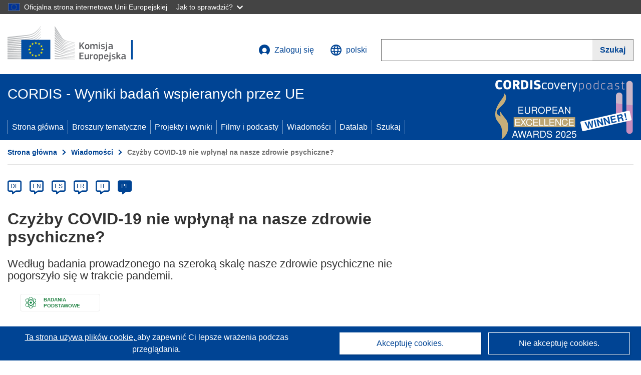

--- FILE ---
content_type: text/html; charset=UTF-8
request_url: https://cordis.europa.eu/article/id/443113-so-covid-19-didn-t-affect-our-mental-health-after-all/pl
body_size: 13479
content:
	
	
<!DOCTYPE html>
<html lang="pl">
	<head>
		<meta charset="UTF-8">
		<title>Czyżby COVID-19 nie wpłynął na nasze zdrowie psychiczne? | Wiadomości | CORDIS | Komisja Europejska</title>
		<meta name="viewport" content="width=device-width, initial-scale=1">

		<link rel="icon" type="image/png" href="/favicon-96x96.png" sizes="96x96" />
		<link rel="icon" type="image/svg+xml" href="/favicon.svg" />
		<link rel="shortcut icon" href="/favicon.ico" />
		<link rel="apple-touch-icon" sizes="180x180" href="/apple-touch-icon.png" />
		<link rel="manifest" href="/site.webmanifest" />

				<meta content="IE=edge,chrome=1" http-equiv="X-UA-Compatible"> 	                                                        <meta http-equiv='Content-Language' content='pl'>
                                                        <meta name='language' content='pl'>
                                                        <meta name='available_languages' content='de,en,es,fr,it,pl'>
                                                        <meta name='creator' content='COMM/RTD'>
                                                        <meta name='DCSext.w_lang' content='pl'>
                                                        <meta name='description' content='Według badania prowadzonego na szeroką skalę nasze zdrowie psychiczne nie pogorszyło się w trakcie pandemii.,,,European Commission'>
                                                        <meta name='google-site-verification' content='mOeFdYEynpXivBod6K_Jfd-DiS9RGAXfuojTCwrdPOU'>
                                                        <meta name='msvalidate.01' content='CA810A096AD6CB74DF1B7CE7773818CB'>
                                                        <meta name='publisher' content='Publication Office/CORDIS'>
                                                        <meta name='type' content='57'>
                                                        <meta name='keywords' content='COVID-19, zdrowie psychiczne, pandemia, koronawirus, odporność'>
                                                        <meta name='DCSext.w_user_aut' content='0'>
                                                        <meta name='basename' content='html'>
                                                        <meta name='DCSext.w_rcn' content='443113'>
                                                        <meta name='DCSext.w_rcn_type' content='article'>
                                                        <meta name='DCSext.w_ne_source' content='editorial'>
                                                        <meta name='DCSext.w_ne_country' content=''>
                                                        <meta property='og:description' content='Według badania prowadzonego na szeroką skalę nasze zdrowie psychiczne nie pogorszyło się w trakcie pandemii.,,,European Commission'>
                                                        <meta property='og:title' content='Czyżby COVID-19 nie wpłynął na nasze zdrowie psychiczne?'>
                                                        <meta name='title' content='Czyżby COVID-19 nie wpłynął na nasze zdrowie psychiczne? | Wiadomości | CORDIS | Komisja Europejska'>
                                                        <meta name='twitter:title' content='Czyżby COVID-19 nie wpłynął na nasze zdrowie psychiczne?'>
                                                        <meta name='twitter:description' content='Według badania prowadzonego na szeroką skalę nasze zdrowie psychiczne nie pogorszyło się w trakcie pandemii.,,,European Commission'>
                                                        <meta name='WT.cg_n' content='News and Events'>
                                                        <meta name='WT.cg_s' content='Czyżby COVID-19 nie wpłynął na nasze zdrowie psychiczne?'>
                                                        <meta name='DCSext.w_collection' content='news'>
                                                        <meta name='classification' content='25000'>
                                                        <meta name='composed' content='yes'>
                                                        <meta name='fb:admins' content='350243252149718'>
                                                        <meta name='mimetype' content='text/html'>
                                                        <meta name='reference' content='European Commission : CORDIS'>
                                                        <meta name='article:tag' content='Badania podstawowe'>
                                                        <meta name='stats_domain' content='funda'>
                                                        <meta name='stats_nature' content='trendingScience'>
                                                        <meta name='twitter:card' content='summary'>
                                                        <meta name='twitter:site' content='@CORDIS_EU'>
                                                        <meta name='twitter:creator' content='@CORDIS_EU'>
                                                        <meta property='og:type' content='article'>
                                                        <meta property='og:site_name' content='CORDIS | European Commission'>
                                                        <meta name='contentCreationDate' content='2023-04-05 16:32:06'>
                                                        <meta name='contentUpdateDate' content='2023-04-05 16:32:01'>
                                                        <meta name='publicationDate' content='2023-04-05 16:32:01'>
                                                        <meta name='lastUpdateDate' content='2023-04-13 15:58:20'>
                                                        <meta name='twitter:image' content='https://cordis.europa.eu/docs/news/images/2023-04/443113-1.jpg'>
                                                        <meta property='og:image' content='https://cordis.europa.eu/docs/news/images/2023-04/443113-1.jpg'>
    
    
            <link rel="canonical" href="https://cordis.europa.eu/article/id/443113-so-covid-19-didn-t-affect-our-mental-health-after-all/pl" />
                        <link rel="alternate" hreflang="de" href="https://cordis.europa.eu/article/id/443113-so-covid-19-didn-t-affect-our-mental-health-after-all/de" />
                    <link rel="alternate" hreflang="en" href="https://cordis.europa.eu/article/id/443113-so-covid-19-didn-t-affect-our-mental-health-after-all" />
                    <link rel="alternate" hreflang="es" href="https://cordis.europa.eu/article/id/443113-so-covid-19-didn-t-affect-our-mental-health-after-all/es" />
                    <link rel="alternate" hreflang="fr" href="https://cordis.europa.eu/article/id/443113-so-covid-19-didn-t-affect-our-mental-health-after-all/fr" />
                    <link rel="alternate" hreflang="it" href="https://cordis.europa.eu/article/id/443113-so-covid-19-didn-t-affect-our-mental-health-after-all/it" />
                    <link rel="alternate" hreflang="pl" href="https://cordis.europa.eu/article/id/443113-so-covid-19-didn-t-affect-our-mental-health-after-all/pl" />
            
                                                    <script type="application/ld+json" id="structuredDataArticle">
                    {"@context":"https://schema.org","@type":"NewsArticle","author":{"@type":"GovernmentOrganization","name":"CORDIS, cordis.europa.eu","url":"https://cordis.europa.eu"},"headline":"Czy\u017cby COVID-19 nie wp\u0142yn\u0105\u0142 na nasze zdrowie psychiczne?","description":"News article from ongoing EU Research projects","image":["https://cordis.europa.eu/docs/news/images/2023-04/443113-1.jpg"],"datePublished":"2023-04-05T16:32:01","dateModified":"2023-04-05T16:32:06"}
                </script>
                                                            <!-- empty structuredDataBreadcrumbList -->
                        
    <meta property="og:url" content="https://cordis.europa.eu/article/id/443113-so-covid-19-didn-t-affect-our-mental-health-after-all/pl">
    <meta name="url" content="https://cordis.europa.eu/article/id/443113-so-covid-19-didn-t-affect-our-mental-health-after-all/pl">


					<link rel="stylesheet" href="/build/94.45c93fa8.css"><link rel="stylesheet" href="/build/main.c4cc94fa.css">
				<script defer src="https://webtools.europa.eu/load.js" type="text/javascript"></script>
	</head>
	<body>
		<a href="#c-main" class="ecl-link ecl-link--primary ecl-skip-link" id="skip-id">Skip to main content</a>
		<div id="globan-here"></div>
		<div id="survey"></div>
		<div id="banners"></div>

				<header class="ecl-site-header ecl-site-header--has-menu c-header d-print-none" data-ecl-auto-init="SiteHeader" lang="pl">
	<div class="ecl-site-header__background">
		<div class="ecl-site-header__header">
			<div class="ecl-site-header__container ecl-container container container-full">
				<div class="ecl-site-header__top" data-ecl-site-header-top>
					 <a href="https://commission.europa.eu/index_pl" class="ecl-link ecl-link--standalone ecl-site-header__logo-link" target="_blank">
						<picture class="ecl-picture ecl-site-header__picture">
							<source srcset="/build/images/preset-ec/logo/positive/logo-ec--pl.svg" media="(min-width: 996px)">
							<img class="ecl-site-header__logo-image" src="/build/images/preset-ec/logo/positive/logo-ec--pl.svg" alt="Przejdź do strony domowej Komisji Europejskiej"/>
						</picture>
					 	<span class="sr-only">(odnośnik otworzy się w nowym oknie)</span>
					</a>
					<div
						class="ecl-site-header__action">
						<!-- UPDATED CUSTOM SIGN IN MENU -->
						<div class="ecl-site-header__account">
																																																						<a class="ecl-button ecl-button--tertiary ecl-site-header__login-toggle c-login c-login--base" href="https://cordis.europa.eu/login/pl?extUrl=https://cordis.europa.eu%2Farticle%2Fid%2F443113-so-covid-19-didn-t-affect-our-mental-health-after-all%2Fpl">
								<svg class="ecl-icon ecl-icon--s ecl-site-header__icon" focusable="false" aria-hidden="false" role="img">
									<title>Zaloguj się</title>
									<use xlink:href="/build/images/preset-ec/icons/icons.svg#log-in"></use>
								</svg>
								Zaloguj się
							</a>
						</div>
						<!-- END CUSTOM SIGN IN MENU -->
						<div class="ecl-site-header__language">
							<a class="ecl-button ecl-button--tertiary ecl-site-header__language-selector etransNo" href="/assets/preset-ec/icons/icon#ahl85" data-ecl-language-selector role="button" aria-label="Zmień język, obecnie wybrany jest język angielski" aria-controls="language-list-overlay">
								<span class="ecl-site-header__language-icon">
									<svg class="ecl-icon ecl-icon--s ecl-site-header__icon" focusable="false" aria-hidden="false" role="img">
										<title>polski</title>
										<use xlink:href="/build/images/preset-ec/icons/icons.svg#global"></use>
									</svg>
								</span>
								<span id="lang_name">polski</span>
							</a>
							<div class="ecl-site-header__language-container" id="language-list-overlay" hidden data-ecl-language-list-overlay aria-labelledby="ecl-site-header__language-title" role="dialog">
								<div class="ecl-site-header__language-header">
									<div class="ecl-site-header__language-title" id="ecl-site-header__language-title">
										Proszę wybrać język
									</div>
									<button class="ecl-button ecl-button--tertiary ecl-site-header__language-close ecl-button--icon-only" type="submit" data-ecl-language-list-close>
										<span class="ecl-button__container">
											<span class="ecl-button__label sr-only" data-ecl-label="true">Zamknij</span>
											<svg class="ecl-icon ecl-icon--m ecl-button__icon" focusable="false" aria-hidden="true" data-ecl-icon>
												<use xlink:href="/build/images/preset-ec/icons/icons.svg#close-filled"></use>
											</svg>
										</span>
									</button>
								</div>
								<div
									class="ecl-site-header__language-content">
																		<div class="ecl-site-header__language-category ecl-site-header__language-category--2-col" data-ecl-language-list-eu>
										<div class="ecl-site-header__language-category-title">Języki dostępne w serwisie CORDIS:</div>
										<ul class="ecl-site-header__language-list etransNo">
																																																												<li class="ecl-site-header__language-item">
													<a href="/article/id/443113-so-covid-19-didn-t-affect-our-mental-health-after-all/es" class="ecl-link ecl-link--standalone ecl-link--no-visited ecl-site-header__language-link " lang="es" hreflang="es" data-se="lang_change_button">
														<span class="ecl-site-header__language-link-code">es</span>
														<span class="ecl-site-header__language-link-label">español</span>
													</a>
												</li>
																																																												<li class="ecl-site-header__language-item">
													<a href="/article/id/443113-so-covid-19-didn-t-affect-our-mental-health-after-all/de" class="ecl-link ecl-link--standalone ecl-link--no-visited ecl-site-header__language-link " lang="de" hreflang="de" data-se="lang_change_button">
														<span class="ecl-site-header__language-link-code">de</span>
														<span class="ecl-site-header__language-link-label">Deutsch</span>
													</a>
												</li>
																																																												<li class="ecl-site-header__language-item">
													<a href="/article/id/443113-so-covid-19-didn-t-affect-our-mental-health-after-all" class="ecl-link ecl-link--standalone ecl-link--no-visited ecl-site-header__language-link " lang="en" hreflang="en" data-se="lang_change_button">
														<span class="ecl-site-header__language-link-code">en</span>
														<span class="ecl-site-header__language-link-label">English</span>
													</a>
												</li>
																																																												<li class="ecl-site-header__language-item">
													<a href="/article/id/443113-so-covid-19-didn-t-affect-our-mental-health-after-all/fr" class="ecl-link ecl-link--standalone ecl-link--no-visited ecl-site-header__language-link " lang="fr" hreflang="fr" data-se="lang_change_button">
														<span class="ecl-site-header__language-link-code">fr</span>
														<span class="ecl-site-header__language-link-label">français</span>
													</a>
												</li>
																																																												<li class="ecl-site-header__language-item">
													<a href="/article/id/443113-so-covid-19-didn-t-affect-our-mental-health-after-all/it" class="ecl-link ecl-link--standalone ecl-link--no-visited ecl-site-header__language-link " lang="it" hreflang="it" data-se="lang_change_button">
														<span class="ecl-site-header__language-link-code">it</span>
														<span class="ecl-site-header__language-link-label">italiano</span>
													</a>
												</li>
																																																												<li class="ecl-site-header__language-item">
													<a href="/article/id/443113-so-covid-19-didn-t-affect-our-mental-health-after-all/pl" class="ecl-link ecl-link--standalone ecl-link--no-visited ecl-site-header__language-link ecl-site-header__language-link--active" lang="pl" hreflang="pl" data-se="lang_change_button">
														<span class="ecl-site-header__language-link-code">pl</span>
														<span class="ecl-site-header__language-link-label">polski</span>
													</a>
												</li>
																					</ul>
									</div>
																		<div class="ecl-site-header__language-category" data-ecl-language-list-non-eu="">
										<div class="ecl-site-header__language-category-title">Tłumaczenie maszynowe:</div>
										<p>Tłumaczenie maszynowe treści strony zrealizowane przy pomocy usługi eTranslation opracowanej przez Komisję Europejską w celu przybliżenia jej znaczenia. <a href="https://commission.europa.eu/languages-our-websites/use-machine-translation-europa_pl" class="link--external" target="_blank" rel="noopener" aria-label="(odnośnik otworzy się w nowym oknie)">Prosimy o zapoznanie się z warunkami użytkowania usługi</a>.</p>
										<div class="c-header__machine-container etransNo">
											<select name="machine-lang-options" id="machine-lang-options" class="o-select">
																									<option value="bg">български</option>
																									<option value="es">español</option>
																									<option value="cs">čeština</option>
																									<option value="da">dansk</option>
																									<option value="de">Deutsch</option>
																									<option value="et">eesti</option>
																									<option value="el">ελληνικά</option>
																									<option value="en">English</option>
																									<option value="fr">français</option>
																									<option value="ga">Gaeilge</option>
																									<option value="hr">hrvatski</option>
																									<option value="it">italiano</option>
																									<option value="lv">latviešu</option>
																									<option value="lt">lietuvių</option>
																									<option value="hu">magyar</option>
																									<option value="mt">Malti</option>
																									<option value="nl">Nederlands</option>
																									<option value="pl">polski</option>
																									<option value="pt">português</option>
																									<option value="ro">română</option>
																									<option value="sk">slovenčina</option>
																									<option value="sl">slovenščina</option>
																									<option value="fi">suomi</option>
																									<option value="sv">svenska</option>
																									<option value="ru">русский</option>
																									<option value="uk">Українська</option>
																							</select>
											<button class="o-btn" id="trigger-etrans">Przetłumacz</button>
										</div>
									</div>
								</div>
							</div>
						</div>
						<div class="ecl-site-header__search-container" role="search" aria-label="Szukaj">
							<a class="ecl-button ecl-button--tertiary ecl-site-header__search-toggle" href="#" data-ecl-search-toggle="true" aria-controls="search-form-id" aria-expanded="false">
								<svg class="ecl-icon ecl-icon--s ecl-site-header__icon" focusable="false" aria-hidden="false" role="img">
									<title>Szukaj</title>
									<use xlink:href="/build/images/preset-ec/icons/icons.svg#search"></use>
								</svg>
								Szukaj
							</a>
							<form class="ecl-search-form ecl-site-header__search" role="search" arial-label="Search on CORDIS" data-ecl-search-form action="/search/pl" id="header_search-form" aria-label="Szukaj">
								<div class="ecl-form-group">
									<label for="search-input-id" id="search-input-id-label" class="ecl-form-label ecl-search-form__label">Szukaj</label>
									<input id="search-input-id" class="ecl-text-input ecl-text-input--m ecl-search-form__text-input" type="search" name="query"/>
								</div>
								<button class="ecl-button ecl-button--ghost ecl-search-form__button ppas-oss_launch-search3" type="submit" aria-label="Szukaj" data-se="header_searchform_button">
									<span class="ecl-button__container" data-se="header_searchform_text">
										<svg class="ecl-icon ecl-icon--xs ecl-button__icon" focusable="false" aria-hidden="true" data-ecl-icon>
											<use xlink:href="/build/images/preset-ec/icons/icons.svg#search"></use>
										</svg>
										<span class="ecl-button__label t-text-bold" style="margin: 0" data-ecl-label="true">Szukaj</span>
									</span>
								</button>
							</form>
						</div>
					</div>
				</div>
			</div>
		</div>
		<div class="ecl-site-header__message">
			<div class="ecl-container">
								<div id="custom-etrans">
    <div id="etrans-here"></div>
    <div id="customReceiver"></div>
</div>

<script type="application/json">
{
    "service": "etrans",
    "renderTo": "#etrans-here",
    "languages": {
        "exclude": [
            "en"
        ]
    },
    "renderAs": {
        "icon": false,
        "link": false,
        "button": false
    },
    "config": {
       "targets": {
            "receiver": "#customReceiver"
        },
        "mode": "lc2023"
    },
    "hidden": false,
    "lang": "pl"
}
</script>
			</div>
		</div>
	</div>
	<div class="ecl-site-header__banner">
		<div class="ecl-container container container-full">
																		<div class="ecl-site-header__site-name c-site-name  " data-env="" data-se="cordis_title">CORDIS - Wyniki badań wspieranych przez UE</div>
			<div class="ecl-site-header__site-name c-site-name--short   " data-env="" data-se="cordis_title">CORDIS</div>
		</div>
	</div>
	<nav class="ecl-menu" data-ecl-menu data-ecl-menu-max-lines="2" data-ecl-auto-init="Menu" data-ecl-menu-label-open="Menu" data-ecl-menu-label-close="Close" aria-expanded="false" role="navigation">
		<div class="ecl-menu__overlay"></div>
		<div class="ecl-container ecl-menu__container container container-full">
			<a href="#" class="ecl-link ecl-link--standalone ecl-link--icon ecl-button ecl-button--tertiary ecl-menu__open ecl-link--icon-only" data-ecl-menu-open>
				<svg class="ecl-icon ecl-icon--m ecl-link__icon" focusable="false" aria-hidden="true">
					<use xlink:href="/build/images/preset-ec/icons/icons.svg#hamburger"></use>
				</svg>
				<span class="ecl-link__label">Menu</span>
			</a>
			<section class="ecl-menu__inner" data-ecl-menu-inner role="application" aria-label="Menu">
				<header class="ecl-menu__inner-header">
					<button class="ecl-button ecl-button--ghost ecl-menu__close ecl-button--icon-only" type="submit" data-ecl-menu-close>
						<span class="ecl-button__container">
							<span class="ecl-button__label sr-only" data-ecl-label="true">Zamknij</span>
							<svg class="ecl-icon ecl-icon--m ecl-button__icon" focusable="false" aria-hidden="true" data-ecl-icon>
								<use xlink:href="/build/images/preset-ec/icons/icons.svg#close"></use>
							</svg>
						</span>
					</button>
					<div class="ecl-menu__title">Menu</div>
					<button class="ecl-button ecl-button--ghost ecl-menu__back" type="submit" data-ecl-menu-back>
						<span class="ecl-button__container">
							<svg class="ecl-icon ecl-icon--xs ecl-icon--rotate-270 ecl-button__icon" focusable="false" aria-hidden="true" data-ecl-icon>
								<use xlink:href="/build/images/preset-ec/icons/icons.svg#corner-arrow"></use>
							</svg>
							<span class="ecl-button__label" data-ecl-label="true">Back</span>
						</span>
					</button>
				</header>
				<button class="ecl-button ecl-button--ghost ecl-menu__item ecl-menu__items-previous ecl-button--icon-only" type="button" data-ecl-menu-items-previous tabindex="-1">
					<span class="ecl-button__container">
						<svg class="ecl-icon ecl-icon--s ecl-icon--rotate-270 ecl-button__icon" focusable="false" aria-hidden="true" data-ecl-icon>
							<use xlink:href="/build/images/preset-ec/icons/icons.svg#corner-arrow"></use>
						</svg>
						<span class="ecl-button__label" data-ecl-label="true">Previous
							              items</span>
					</span>
				</button>
				<button class="ecl-button ecl-button--ghost ecl-menu__item ecl-menu__items-next ecl-button--icon-only" type="button" data-ecl-menu-items-next tabindex="-1">
					<span class="ecl-button__container">
						<svg class="ecl-icon ecl-icon--s ecl-icon--rotate-90 ecl-button__icon" focusable="false" aria-hidden="true" data-ecl-icon>
							<use xlink:href="/build/images/preset-ec/icons/icons.svg#corner-arrow"></use>
						</svg>
						<span class="ecl-button__label" data-ecl-label="true">Next
							              items</span>
					</span>
				</button>

				<ul class="ecl-menu__list" data-ecl-menu-list>
															<li class="ecl-menu__item " data-ecl-menu-item id="ecl-menu-item-demo-0">
						<a href="/pl" class="ecl-menu__link"  data-se="main-menu-link" data-ecl-menu-link data-seid="home">
							Strona główna
						</a>
					</li>
															<li class="ecl-menu__item " data-ecl-menu-item id="ecl-menu-item-demo-0">
						<a href="/thematic-packs/pl" class="ecl-menu__link"  data-se="main-menu-link" data-ecl-menu-link data-seid="packs">
							Broszury tematyczne
						</a>
					</li>
															<li class="ecl-menu__item " data-ecl-menu-item id="ecl-menu-item-demo-0">
						<a href="/projects/pl" class="ecl-menu__link"  data-se="main-menu-link" data-ecl-menu-link data-seid="projects-results">
							Projekty i wyniki
						</a>
					</li>
															<li class="ecl-menu__item " data-ecl-menu-item id="ecl-menu-item-demo-0">
						<a href="/videos-podcasts/pl" class="ecl-menu__link"  data-se="main-menu-link" data-ecl-menu-link data-seid="videos-podcasts">
							Filmy i podcasty
						</a>
					</li>
															<li class="ecl-menu__item " data-ecl-menu-item id="ecl-menu-item-demo-0">
						<a href="/news/pl" class="ecl-menu__link"  data-se="main-menu-link" data-ecl-menu-link data-seid="news">
							Wiadomości
						</a>
					</li>
															<li class="ecl-menu__item " data-ecl-menu-item id="ecl-menu-item-demo-0">
						<a href="/datalab/pl" class="ecl-menu__link"  data-se="main-menu-link" data-ecl-menu-link data-seid="datalab">
							Datalab
						</a>
					</li>
										<li class="ecl-menu__item " data-ecl-menu-item id="ecl-menu-item-demo-0">
						<a href="/search/pl" class="ecl-menu__link"  data-se="main-menu-link" data-ecl-menu-link data-seid="search">
							Szukaj
						</a>
					</li>
				</ul>
			</section>
		</div>
	</nav>
  <!-- ADVERT -->
    <div class="c-cordis-advert__container c-cordis-advert__pl">
      <div class="ecl-container container container-full c-cordis-advert__inner">
        <a href="/search?q=/article/relations/categories/collection/code=&#039;podcast&#039; AND language=&#039;pl&#039;&amp;p=1&amp;num=10&amp;srt=/article/contentUpdateDate:decreasing" class="c-cordis-advert__link">
          <img class="c-cordis-advert__img-lg" src="/images/cordis-adverts/podcast-50-large.png" alt="CORDIScovery podcast 50th episode" />
          <img class="c-cordis-advert__img-sm" src="/images/cordis-adverts/podcast-50-small.png" alt="CORDIScovery podcast 50th episode" />
        </a>
      </div>
    </div>
  <!-- END ADVERT -->
</header>


		<div class="o-wrapper o-wrapper--webux">
			   <nav
        class="ecl-breadcrumb"
        aria-label="Jesteś tutaj:"
        data-ecl-breadcrumb="true"
        data-ecl-auto-init="Breadcrumb"
    >
        <ol class="container container-full ecl-breadcrumb__container">
                                                                                        <li class="ecl-breadcrumb__segment" data-ecl-breadcrumb-item="static">
                                            <a href="/pl" class="ecl-breadcrumb__link ecl-link ecl-link--no-visited ecl-link--standalone" >
                                                                                                Strona główna
                                                                                    </a>
                                                    <svg class="ecl-icon ecl-icon--2xs ecl-icon--rotate-90 ecl-breadcrumb__icon" focusable="false" aria-hidden="true" role="presentation">
                                <use xlink:href="/build/images/preset-ec/icons/icons.svg#corner-arrow"></use>
                            </svg>
                                            </li>
                                                                                                        <li class="ecl-breadcrumb__segment" data-ecl-breadcrumb-item="static">
                                            <a href="/news/pl" class="ecl-breadcrumb__link ecl-link ecl-link--no-visited ecl-link--standalone" >
                                                                                                Wiadomości
                                                                                    </a>
                                                    <svg class="ecl-icon ecl-icon--2xs ecl-icon--rotate-90 ecl-breadcrumb__icon" focusable="false" aria-hidden="true" role="presentation">
                                <use xlink:href="/build/images/preset-ec/icons/icons.svg#corner-arrow"></use>
                            </svg>
                                            </li>
                                                                                                            <li class="ecl-breadcrumb__segment ecl-breadcrumb__current-page" data-ecl-breadcrumb-item="static" aria-current="page">
                                                                         Czyżby COVID-19 nie wpłynął na nasze zdrowie psychiczne?
                                                                    </li>
                                    </ol>
    </nav>

				<div id="pdfLoaded"></div>
	<main class="c-article" id="c-main">
				
					
					<section class="container container-full">
				<header>
					<p class="sr-only">Article Category</p>
				</header>
									


							</section>

						<div class="container container-full">
				<div class="row t-row-print">
					<section class="col-12 o-section">
						<header>
							<p class="sr-only">
								Article available in the following languages:
							</p>
						</header>
												<div class="c-language-list">
																																																														<span class="c-language-bubble">
										<a class="c-language-bubble__label" lang="de" aria-label="de" href="/article/id/443113-so-covid-19-didn-t-affect-our-mental-health-after-all/de">DE</a>
									</span>
																
																																								<span class="c-language-bubble">
										<a class="c-language-bubble__label" lang="en" aria-label="en" href="/article/id/443113-so-covid-19-didn-t-affect-our-mental-health-after-all">EN</a>
									</span>
																
																																								<span class="c-language-bubble">
										<a class="c-language-bubble__label" lang="es" aria-label="es" href="/article/id/443113-so-covid-19-didn-t-affect-our-mental-health-after-all/es">ES</a>
									</span>
																
																																								<span class="c-language-bubble">
										<a class="c-language-bubble__label" lang="fr" aria-label="fr" href="/article/id/443113-so-covid-19-didn-t-affect-our-mental-health-after-all/fr">FR</a>
									</span>
																
																																								<span class="c-language-bubble">
										<a class="c-language-bubble__label" lang="it" aria-label="it" href="/article/id/443113-so-covid-19-didn-t-affect-our-mental-health-after-all/it">IT</a>
									</span>
																
																																																									<span class="c-language-bubble c-language-bubble--active">
										<a class="c-language-bubble__label" lang="pl" aria-label="pl" href="/article/id/443113-so-covid-19-didn-t-affect-our-mental-health-after-all/pl">PL</a>
									</span>
																
													</div>
					</section>

					<article class="col-12 col-lg-8 no-machine-trans">
						<header>
							
							
														
																						<h1 class="c-article__project-title">Czyżby COVID-19 nie wpłynął na nasze zdrowie psychiczne?</h1>
													</header>

						<p class="c-teaser">Według badania prowadzonego na szeroką skalę nasze zdrowie psychiczne nie pogorszyło się w trakcie pandemii.</p>

						<div class="container-fluid">
							<div
								class="row c-article__below-teaser">
																									<div class="c-article__domains col-12 col-md-auto">
																					<div class="c-article__domains-icons">
												<a href="/domain-of-application/fundamental-research/pl" class="c-domain-link  c-domain-link--text">
    <img
        class="c-domain-link__img"
        src="/images/domains_icon/funda.svg"
        alt="Badania podstawowe icon"
        width="65"
        height="65" />
            <span class="c-domain-link__text c-domain-link__text--funda">Badania podstawowe</span>
    </a>
											</div>
																			</div>
								
							</div>
						</div>

												
												
																														<div class="c-hero-image">
    <figure class="c-hero-image__figure t-margin-bottom-25" aria-hidden="true">
                            <img class="c-hero-image__img" src="/docs/news/images/2023-04/443113-1.jpg" alt="" width="688" height="516">
        
                    <figcaption class="c-hero-image__caption">© Azeemud-Deen Jacobs/stock.adobe.com</figcaption>
            </figure>
</div>
																					
						
																												
																<p class="c-article__text ">W trakcie pandemii COVID-19 ośrodki akademickie i media donosiły, że stan zdrowia psychicznego ludzi pogorszył się. Czy jednak faktycznie tak się stało?

Duże badanie nad zdrowiem psychicznym w okresie pandemii oferuje zaskakujące wnioski. Badanie, przeprowadzone przez kanadyjski Uniwersytet McGilla i opublikowane w czasopiśmie <a href="https://www.bmj.com/content/380/bmj-2022-074224" class="link--external" target="_blank" rel="noopener noreferrer">„BMJ”<span class="sr-only">(odnośnik otworzy się w nowym oknie)</span></a>, pokazuje, że globalna pandemia miała ograniczony wpływ na zdrowie psychiczne.</p>
																								<h2 class="c-article__title">Siła odporności</h2>
								
																<p class="c-article__text ">Naukowcy z kilku kanadyjskich uniwersytetów przeanalizowali 137 badań obejmujących grupy osób z bogatszych krajów na całym świecie, realizowanych w latach 2018 i 2019. Był to okres poprzedzający poinformowanie Światowej Organizacji Zdrowia przez Chiny o pierwszej epidemii koronawirusa. Następnie badacze porównali te wyniki z badaniami przeprowadzonymi w tych samych grupach w roku 2020 lub później.

Około 75 % badanych to osoby dorosłe, zaś pozostała grupa: dzieci i młodzież w wieku od 10 do 19 lat. Zaobserwowane zmiany objawów dotyczących zdrowia psychicznego, takie jak depresja czy lęk, były minimalne. Potrzeba dalszych badań, by określić wpływ COVID-19 na zdrowie psychiczne w krajach o niższych dochodach.

„Zdrowie psychiczne w czasie pandemii jest znacznie bardziej złożoną kwestią niż mogłoby się wydawać”, zauważa w <a href="https://www.mcgill.ca/newsroom/channels/news/worlds-most-comprehensive-study-covid-19-mental-health-346392" class="link--external" target="_blank" rel="noopener noreferrer">komunikacie prasowym<span class="sr-only">(odnośnik otworzy się w nowym oknie)</span></a> starszy badacz Brett Thombs, członek programu naukowego Canada Research Chair i profesor psychiatrii na Uniwersytecie McGilla. „Twierdzenia, że zdrowie psychiczne większości osób znacząco się pogorszyło w okresie pandemii, opierały się głównie na indywidualnych badaniach będących fragmentami przedstawiającymi określoną sytuację, określone miejsce i określony czas. Zazwyczaj nie obejmują one żadnych długoterminowych porównań z sytuacją wcześniejszą ani późniejszą”.

„Jest to najbardziej kompleksowe badanie nad zdrowiem psychicznym w okresie COVID-19 na świecie. Pokazuje ono, że zasadniczo ludzie są bardziej odporni niż wielu zakładało”, wyjaśniła pierwsza autorka badania, Ying Sun, koordynatorka badań naukowych w Instytucie im. Lady Davis przy szpitalu uniwersyteckim Jewish General Hospital.</p>
																								<h2 class="c-article__title">Negatywny wpływ na kobiety</h2>
								
																<p class="c-article__text ">Jednakże wyniki badań ujawniły, że zdrowie psychiczne kobiet pogorszyło się, choć tylko w nieznacznym stopniu. Wynikało to z dodatkowego obciążenia, z którym musiały się mierzyć. Dodatkowo, osoby starsze, studenci uczelni wyższych oraz osoby należące do mniejszości seksualnych bądź płciowych również radziły sobie nieco gorzej.

„Jest to niepokojące, ponieważ sugeruje, że część kobiet, a także niektóre osoby w innych grupach, odczuły pogorszenie się zdrowia psychicznego i będą potrzebować stałego dostępu do wsparcia medycznego w tym zakresie”, zauważyła Danielle Rice, adiunktka z Uniwersytetu McMastera oraz psycholożka z St. Joseph’s Healthcare Hamilton, która brała udział w opracowaniu wyników badania na potrzeby publikacji. „Kanadyjskie władze federalne i regionalne oraz władze innych państw pracowały nad zwiększeniem dostępu do usług w zakresie zdrowia psychicznego w okresie pandemii. Powinny również dopilnować, by takie usługi były nadal dostępne”.

„Uzyskane przez nas wyniki podkreślają znaczenie prowadzenia badań w sposób rygorystyczny; w przeciwnym razie nasze oczekiwania i założenia wraz z badaniami o niskiej jakości i danymi anegdotycznymi mogą stać się samospełniającą się przepowiednią”, dodał prof. Thombs.

Autorzy badania podsumowali: „Pandemia i jej daleko idące konsekwencje nadal wpływają na społeczeństwa na całym świecie. Ważne będzie, by stale monitorować stan zdrowia psychicznego. Obserwujemy, że pandemia wpłynęła na życie wielu osób, a niektóre z nich doświadczają obecnie problemu ze zdrowiem psychicznym po raz pierwszy. Władze powinny nadal dbać o zapewnienie wsparcia psychicznego, a także reagować na potrzeby populacji”.

Badanie zostanie zaktualizowane po uzyskaniu dalszego materiału badawczego. Wyniki można śledzić <a href="https://www.depressd.ca/covid-19-mental-health" class="link--external" target="_blank" rel="noopener noreferrer">tutaj<span class="sr-only">(odnośnik otworzy się w nowym oknie)</span></a>.</p>
													
						
												              <div class="c-factsheet__section">
								<h2 id="keywords">Słowa kluczowe</h2>
								<ul aria-labelledby="keywords" class="c-factsheet__pills">
																			<li>
											<a href="/search/pl?q=/article/keywords=&quot;COVID-19&quot;" class="c-factsheet__pillitem" rel="nofollow">COVID-19</a>
										</li>
																			<li>
											<a href="/search/pl?q=/article/keywords=&quot;zdrowie psychiczne&quot;" class="c-factsheet__pillitem" rel="nofollow">zdrowie psychiczne</a>
										</li>
																			<li>
											<a href="/search/pl?q=/article/keywords=&quot;pandemia&quot;" class="c-factsheet__pillitem" rel="nofollow">pandemia</a>
										</li>
																			<li>
											<a href="/search/pl?q=/article/keywords=&quot;koronawirus&quot;" class="c-factsheet__pillitem" rel="nofollow">koronawirus</a>
										</li>
																			<li>
											<a href="/search/pl?q=/article/keywords=&quot;odporność&quot;" class="c-factsheet__pillitem" rel="nofollow">odporność</a>
										</li>
																	</ul>
							</div>
						
						
												
					</article>

					<aside
						class="col-12 col-lg-4 c-article__aside">

												
						
												
						
												
						
						
						
						
						
												
						
						
					</aside>

				</div>
			</div>
			
						
			
						
						<div
				class="container container-full">
								<section class="o-section">
    <div class="row">
        <div class="col-12 col-md-6 c-article__footer-left">
                            <div class="t-margin-bottom-30">
                    <h2>Udostępnij tę stronę <span class="sr-only">Udostępnij tę stronę w mediach społecznościowych</span></h2>
                     <div id="sharethispage"></div>

<script type="application/json">{
    "service" : "share",
    "version" : "2.0",
    "networks": ["x", "facebook", "linkedin", "email"],
    "display": "icons",
    "renderTo": "#sharethispage",
    "lang": "pl",
    "target": "_blank"
}</script>
                </div>

                        <div class="t-margin-bottom-30">
                                    <h2 id="articledownload">Pobierz  <span class="sr-only">Pobierz zawartość strony</span></h2>
                    <ul aria-labelledby="articledownload" class="c-article__download">
                                                    <li class="c-article__download-item c-article__download-xml"><a href="/article/id/443113-so-covid-19-didn-t-affect-our-mental-health-after-all/pl?format=xml" class="o-btn o-btn--small c-btn--xml c-link-btn" rel="nofollow">XML</a></li>
                        
                                                    <li class="c-article__download-item c-article__download-pdf">
                                <form method="post" action="/pdf/article/id/443113-so-covid-19-didn-t-affect-our-mental-health-after-all/pl" rel="nofollow">
                                    <input type="hidden" name="_token" value="b4b20f.pV9MLUvwyyQWZeIzKyCSGP73HsOxTFD8xPlqHLOC-Jw.-mcEGjLDhX1cVJRjWGPmXK7GaoXWKDyqo4BTevbEq8ucOz5fPaO-c1cvhQ">
                                    <button class="o-btn o-btn--small c-btn--pdf c-link-btn" type="submit">PDF</button>
                                </form>
                            </li>
                                            </ul>
                            </div>
        </div>
        <div class="col-12 col-md-6 c-article__footer-right">
            <div>
                
                <p>
                    <span class="c-article__update">Ostatnia aktualizacja: </span> 5 Kwietnia 2023 <br />
                </p>
            </div>
                                        <div class="c-booklet selector-booklet-section" data-rcn="443113" data-collection="news" data-url="https://cordis.europa.eu/article/id/443113-so-covid-19-didn-t-affect-our-mental-health-after-all/pl" data-tab="" data-title="Czyżby COVID-19 nie wpłynął na nasze zdrowie psychiczne?">
                                                                    <button class="c-booklet__add d-none" aria-label="Dodaj do broszury" title="Dodaj do broszury">
                            <span class="ci ci-booklet-add" aria-hidden="true"></span> Broszura
                        </button>
                                        <a href="/booklet/pl" class="c-booklet__mybooklet" aria-label="Przejdź do listy Moje zapisane broszury" title="Przejdź do listy Moje zapisane broszury">
                        <span class="ci ci-booklet-page-lg" aria-hidden="true"></span> Moja broszura
                    </a>
                </div>
                    </div>
    </div>
            <div class="c-permalink">
            <p><span class="t-text-bold">Permalink: </span><a href="https://cordis.europa.eu/article/id/443113-so-covid-19-didn-t-affect-our-mental-health-after-all/pl">https://cordis.europa.eu/article/id/443113-so-covid-19-didn-t-affect-our-mental-health-after-all/pl</a></p>
            <p>European Union, 2026</p>
        </div>
    </section>

			</div>
			</main>

		
							<script src="/build/libs/moment.min.js"></script>
				<script src="/build/libs/ecl-ec.js"></script>
												<script>
					ECL.autoInit();
				</script>
				<script src="/build/runtime.1b5762f4.js" defer></script><script src="/build/454.d2891690.js" defer></script><script src="/build/633.76bc22d6.js" defer></script><script src="/build/412.2c5092f7.js" defer></script><script src="/build/822.b6bb9400.js" defer></script><script src="/build/94.55db4deb.js" defer></script><script src="/build/main.b550e0f3.js" defer></script>
			
		<script src="/build/articleItem.c6bf370c.js" defer></script>
							<script src="/build/projectsInfoPackItem.98f34d36.js" defer></script>
					</div>

			<footer class="ecl-site-footer c-footer" lang="pl">
  <div class="c-footer__in container-full">
    <div class="ecl-site-footer__row">
      <div class="ecl-site-footer__column">
        <div class="ecl-site-footer__section ecl-site-footer__section--site-info">
          <h2 class="ecl-site-footer__title t-margin-bottom-20">
            CORDIS - Wyniki badań wspieranych przez UE
          </h2>
          <div class="ecl-site-footer__description">Administratorem tej strony internetowej jest <a class="link--underlined link--external" href="https://op.europa.eu/pl" target="_blank" rel="noopener" aria-label="(odnośnik otworzy się w nowym oknie)">Urząd Publikacji Unii Europejskiej</a></div>
          <ul class="ecl-site-footer__list">
            <li class="ecl-site-footer__list-item"><a href="/about/accessibility/pl"
                class="ecl-link ecl-link--standalone ecl-site-footer__link">Dostępność</a></li>
          </ul>
        </div>
      </div>
      <div class="ecl-site-footer__column">
        <div class="ecl-site-footer__section">
          <h2 class="ecl-site-footer__title ecl-site-footer__title--separator">Kontakt</h2>
          <ul class="ecl-site-footer__list">
            <li class="ecl-site-footer__list-item">
              <span class="ecl-site-footer__description"><a href='mailto:cordis@publications.europa.eu'>Skontaktuj się z naszym punktem Help Desk</a>.</span>
            </li>
            <li class="ecl-site-footer__list-item">
              <span class="ecl-site-footer__description"><a href="/about/faq/pl">Często zadawane pytania</a> (i odpowiedzi)</span>
            </li>
          </ul>
        </div>
        <div class="ecl-site-footer__section">
          <h2 class="ecl-site-footer__title ecl-site-footer__title--separator">Obserwuj nas</h2>
          <ul class="ecl-site-footer__list ecl-site-footer__list--inline">
            <li class="ecl-site-footer__list-item">
              <a 
                href="https://ec.europa.eu/newsroom/cordis/user-subscriptions/4149/create "
                class="ecl-link ecl-link--standalone ecl-link--icon ecl-link--icon-before ecl-site-footer__link"
                target="_blank"
              >
                <svg class="ecl-icon ecl-icon--xs ecl-link__icon" focusable="false" aria-hidden="true">
                  <use xlink:href="/build/images/preset-ec/icons/icons.svg#email">
                  </use>
                  </svg><span class="ecl-link__label">Biuletyn</span><span class="sr-only">(odnośnik otworzy się w nowym oknie)</span>
              </a>
            </li>
            <li class="ecl-site-footer__list-item">
              <a 
                href="https://twitter.com/CORDIS_EU"
                class="ecl-link ecl-link--standalone ecl-link--icon ecl-link--icon-before ecl-site-footer__link"
                target="_blank"
              >
                                  <span class="fa-brands fa-x-twitter ecl-icon ecl-icon--xs ecl-link__icon" focusable="false" aria-hidden="true"></span><span class="ecl-link__label">X/Twitter</span>
                  <span class="sr-only">(odnośnik otworzy się w nowym oknie)</span>
                </a>
            </li>
            <li class="ecl-site-footer__list-item">
              <a 
                href="https://www.facebook.com/EUScienceInnov/"
                class="ecl-link ecl-link--standalone ecl-link--icon ecl-link--icon-before ecl-site-footer__link"
                target="_blank"
              >
                <svg class="ecl-icon ecl-icon--xs ecl-link__icon" focusable="false" aria-hidden="true">
                  <use xlink:href="/build/images/preset-ec/icons/icons-social-media.svg#facebook-negative">
                  </use>
                  </svg><span class="ecl-link__label">Facebook</span><span class="sr-only">(odnośnik otworzy się w nowym oknie)</span>
              </a>
            </li>
            <li class="ecl-site-footer__list-item">
              <a 
                href="https://www.youtube.com/user/CORDISdotEU"
                class="ecl-link ecl-link--standalone ecl-link--icon ecl-link--icon-before ecl-site-footer__link"
                target="_blank"
              >
                <svg class="ecl-icon ecl-icon--xs ecl-link__icon" focusable="false" aria-hidden="true">
                  <use xlink:href="/build/images/preset-ec/icons/icons-social-media.svg#youtube-negative">
                  </use>
                  </svg><span class="ecl-link__label">YouTube</span><span class="sr-only">(odnośnik otworzy się w nowym oknie)</span>
              </a>
            </li>
            <li class="ecl-site-footer__list-item">
              <a 
                href="https://www.instagram.com/eu_science"
                class="ecl-link ecl-link--standalone ecl-link--icon ecl-link--icon-before ecl-site-footer__link"
                target="_blank"
              >
                <svg class="ecl-icon ecl-icon--xs ecl-link__icon" focusable="false" aria-hidden="true">
                  <use xlink:href="/build/images/preset-ec/icons/icons-social-media.svg#instagram-negative">
                  </use>
                  </svg><span class="ecl-link__label">Instagram</span><span class="sr-only">(odnośnik otworzy się w nowym oknie)</span>
              </a>
            </li>
            <li class="ecl-site-footer__list-item">
              <a 
                href="https://www.linkedin.com/company/publications-office-of-the-european-union/"
                class="ecl-link ecl-link--standalone ecl-link--icon ecl-link--icon-before ecl-site-footer__link"
                target="_blank"
              >
                <svg class="ecl-icon ecl-icon--xs ecl-link__icon" focusable="false" aria-hidden="true">
                  <use xlink:href="/build/images/preset-ec/icons/icons-social-media.svg#linkedin-negative">
                  </use>
                  </svg><span class="ecl-link__label">LinkedIn</span><span class="sr-only">(odnośnik otworzy się w nowym oknie)</span>
              </a>
            </li>
          </ul>
        </div>
      </div>
      <div class="ecl-site-footer__column">
        <div class="ecl-site-footer__section">
          <h2 class="ecl-site-footer__title ecl-site-footer__title--separator">O nas</h2>
          <ul class="ecl-site-footer__list">
            <li class="ecl-site-footer__list-item">
              <a
                href="/about/pl"
                class="ecl-link ecl-link--standalone ecl-site-footer__link">Kim jesteśmy
              </a>
            </li>
            <li class="ecl-site-footer__list-item">
              <a
                href="/about/services/pl"
                class="ecl-link ecl-link--standalone ecl-site-footer__link">Działy CORDIS
              </a>
            </li>
          </ul>
        </div>
        <div class="ecl-site-footer__section">
          <h2 class="ecl-site-footer__title ecl-site-footer__title--separator">Powiązane odnośniki</h2>
          <ul class="ecl-site-footer__list">
            <li class="ecl-site-footer__list-item">
              <a
                href="https://research-and-innovation.ec.europa.eu/index_pl"
                class="ecl-link ecl-link--standalone ecl-site-footer__link link--external"
                target="_blank">Badawczej i innowacyjnej
                <span class="sr-only">(odnośnik otworzy się w nowym oknie)</span>
              </a>
            </li>
            <li class="ecl-site-footer__list-item">
              <a
                href="https://ec.europa.eu/info/funding-tenders/opportunities/portal/screen/home"
                class="ecl-link ecl-link--standalone ecl-site-footer__link link--external"
                target="_blank">Funding &amp; tenders portal
                <span class="sr-only">(odnośnik otworzy się w nowym oknie)</span>
              </a>
            </li>
          </ul>
        </div>
      </div>
    </div>
    <div class="ecl-site-footer__row">
      <div class="ecl-site-footer__column">
        <div class="ecl-site-footer__section">
          <a 
            href="https://commission.europa.eu/index_pl"
            class="ecl-link ecl-link--standalone ecl-site-footer__logo-link"
            target="_blank"
          >
            <picture class="ecl-picture ecl-site-footer__picture">
              <source srcSet="/build/images/preset-ec/logo/negative/logo-ec--pl.svg"
                media="(min-width: 996px)" /><img class="ecl-site-footer__logo-image"
                src="/build/images/preset-ec/logo/negative/logo-ec--pl.svg" alt="Przejdź do strony domowej Komisji Europejskiej" />
            </picture>
            <span class="sr-only">(odnośnik otworzy się w nowym oknie)</span>
          </a>
        </div>
      </div>
      <div class="ecl-site-footer__column">
        <div class="ecl-site-footer__section ecl-site-footer__section--split-list">
          <ul class="ecl-site-footer__list">
            <li class="ecl-site-footer__list-item">
              <a
                href="https://commission.europa.eu/about-european-commission/contact_pl"
                class="ecl-link ecl-link--standalone ecl-site-footer__link link--external"
                target="_blank">Kontakt z Komisją Europejską<span class="sr-only">(odnośnik otworzy się w nowym oknie)</span></a>
            </li>
            <li class="ecl-site-footer__list-item">
              <a
                href="https://european-union.europa.eu/contact-eu/social-media-channels_pl#/search?page=0&amp;amp;institutions=european_commission"
                class="ecl-link ecl-link--standalone ecl-link--icon ecl-link--icon-after ecl-site-footer__link link--external"
                target="_blank"><span
                  class="ecl-link__label">Komisja Europejska w mediach społecznościowych</span><span class="sr-only">(odnośnik otworzy się w nowym oknie)</span></a>
            </li>
            <li class="ecl-site-footer__list-item">
              <a href="https://commission.europa.eu/resources-partners_pl"
                class="ecl-link ecl-link--standalone ecl-site-footer__link link--external"
                target="_blank">Materiały dla partnerów<span class="sr-only">(odnośnik otworzy się w nowym oknie)</span></a>
            </li>
          </ul>
        </div>
      </div>
      <div class="ecl-site-footer__column">
        <div class="ecl-site-footer__section ecl-site-footer__section--split-list">
          <ul class="ecl-site-footer__list">
            <li class="ecl-site-footer__list-item">
              <a href="/about/legal/pl#cookies"
                class="ecl-link ecl-link--standalone ecl-site-footer__link">Pliki cookie</a>
            </li>
            <li class="ecl-site-footer__list-item">
              <a href="/about/legal/pl#privacy-statement-on-the-protection-of-personal-data"
                class="ecl-link ecl-link--standalone ecl-site-footer__link">Polityka prywatności</a>
            </li>
            <li class="ecl-site-footer__list-item">
              <a href="/about/legal/pl"
                class="ecl-link ecl-link--standalone ecl-site-footer__link">Informacja prawna</a>
            </li>
          </ul>
        </div>
      </div>
    </div>
  </div>
</footer>
			<div
    role="dialog"
    aria-live="polite"
    aria-describedby="cookieconsent:desc"
    class="co-cookie-consent container-fluid"
    id="cookieConsentBanner"
>
    <div class="co-cookie-consent__in row">
        <span id="cookieconsent:desc" class="co-cookie-consent__message col-12 col-lg-6">
            <a 
                href="/about/legal/pl"
                aria-label="Dowiedz się więcej o plikach cookie"
                class="co-cookie-consent__link t-focus--second"
            >Ta strona używa plików cookie, </a>
            aby zapewnić Ci lepsze wrażenia podczas przeglądania. 
        </span>
        <div class="co-cookie-consent__button-container col-12 col-lg-6">
            <button
                class="o-btn o-btn--large o-btn--light co-cookie-consent__button co-cookie-consent__button--allow"
                id="cookieAccept"
            >
               Akceptuję cookies.
            </button>
            <button
                class="o-btn o-btn--large  co-cookie-consent__button co-cookie-consent__button--decline"
                id="cookieDeclined"
            >
                Nie akceptuję cookies.
            </button>
        </div>
    </div>
    
</div>
			<div class="c-modal" id="det-completion-modal-success">
	<div class="c-modal__overlay">
		<div class="c-modal__dialog" role="dialog">
			<div class="c-modal__dialog-header">
				<div class="c-modal__dialog-header-buttons">
					<button class="c-modal__dialog-header-button c-modal__dialog-header-button--close" aria-label="Zamknij">
						<span aria-hidden="true" class="fa-solid fa-xmark"></span>
					</button>
				</div>
			</div>
			<div class="c-modal__dialog-body">
				<h2>Twoja ekstrakcja danych jest dostępna</h2>
				<p>Ekstrakcja danych o identyfikatorze zadania 
					<strong class="det-completion-modal-success-taskId">TASK_ID_PLACEHOLDER</strong>
					 jest dostępna do pobrania</p>
				<div class="container">
					<div class="row justify-content-center align-items-center">
						<div class="col-12 col-sm-5 t-margin-bottom-30 t-text-align-center t-align-h">
							<button class="o-btn o-btn--large c-btn-survey c-modal__dialog-btn-ok">Przejdź do moich ekstrakcji danych</button>
						</div>
						<div class="col-12 col-sm-4 t-margin-bottom-30 t-text-align-center t-align-h">
							<button class="o-btn o-btn--large o-btn--light c-btn-survey c-modal__dialog-btn-cancel">Zamknij</button>
						</div>
					</div>
				</div>
			</div>
		</div>
	</div>
</div>

<div class="c-modal" id="det-completion-modal-error">
  <div class="c-modal__overlay">
    <div class="c-modal__dialog" role="dialog">
      <div class="c-modal__dialog-header">
                <div class="c-modal__dialog-header-buttons">
          <button class="c-modal__dialog-header-button c-modal__dialog-header-button--close" aria-label="Zamknij"><span aria-hidden="true" class="fa-solid fa-xmark"></span></button>
        </div>
      </div>
      <div class="c-modal__dialog-body">
        DET Modal body ...
      </div>
    </div>
  </div> 
</div>
			 <div class="c-modal" id="booklet-completion-modal-success">
	<div class="c-modal__overlay">
		<div class="c-modal__dialog" role="dialog">
			<div class="c-modal__dialog-header">
				<div class="c-modal__dialog-header-buttons">
					<button class="c-modal__dialog-header-button c-modal__dialog-header-button--close" aria-label="Zamknij">
						<span aria-hidden="true" class="fa-solid fa-xmark"></span>
					</button>
				</div>
			</div>
			<div class="c-modal__dialog-body">
				<h2 class="o-title o-title--h2">roszura jest gotowa.</h2>

				<div class="c-booklet-modal__text c-selector-booklet-modal-txt"><p>Broszura jest gotowa.</p><p>Broszura {{ title }} wygenerowana w dniu {{ timestamp }} jest dostępna do pobrania.</p><p>Plik będzie dostępny przez {{ hours }} godz. lub do momentu zamknięcia przeglądarki.</p></div>
				
				<a class="o-btn o-btn--large c-btn--pdf c-link-btn c-selector-booklet-modal-dl-btn">
					Pobierz broszurę
				</a>

				<a class="o-btn o-btn--light c-link-btn" href="/booklet/pl">
					Wyświetl wszystkie broszury
				</a>
			</div>
		</div>
	</div>
</div>

<div class="c-modal" id="booklet-completion-modal-error">
	<div class="c-modal__overlay">
		<div class="c-modal__dialog" role="dialog">
			<div class="c-modal__dialog-header">
				<div class="c-modal__dialog-header-buttons">
					<button class="c-modal__dialog-header-button c-modal__dialog-header-button--close" aria-label="Zamknij">
						<span aria-hidden="true" class="fa-solid fa-xmark"></span>
					</button>
				</div>
			</div>
			<div class="c-modal__dialog-body">
				<h2 class="o-title o-title--h2 c-selector-booklet-modal-failure-title">Generowanie broszury {{ title }} się nie powiodło</h2>

				<div class="c-booklet-modal__text c-selector-booklet-modal-failure-txt">Generowanie broszury {{ title }} się nie powiodło. Więcej informacji można znaleźć na stronie Moja broszura</div>
				

				<a class="o-btn o-btn--light c-link-btn" href="/booklet/pl">
					Wyświetl wszystkie broszury
				</a>
			</div>
		</div>
	</div>
</div>




						<div id="envUrl" data-env="https://cordis.europa.eu"></div>
			<div id="uiLanguage" data-lang=pl></div>
			<div id="contentLanguage" data-lang=pl></div>
			<div id="surveyDoCheck" data-survey-do-check="false"></div>
			<div id="surveyYear" data-survey-year="2025"></div>

			<a
  class="c-booklet-basket d-none"
  href="/booklet/pl"
  aria-label="Przejdź do broszury"
  title="Przejdź do broszury"
  id="bookletBasket"
  data-tra-item="Pozycja"
  data-tra-items="Pozycje"
>
  <span class="ci ci-booklet-page-lg" aria-hidden="true"></span>
  <span class="c-booklet-basket__label">Moja broszura</span>
  <span class="c-booklet-basket__nbrItems-badge d-none">0</span>
  <span class="c-booklet-basket__nbrItems d-none">
    0
  </span>
</a>

			<div position="bottom-center" class="p-element p-toaster">
    <div class="p-toast p-component p-toast-bottom-center">
        <div class="p-element">
            <div class="p-toast-message" style="transform: translateY(0px); opacity: 1;">
                <div role="alert" aria-live="assertive" aria-atomic="true" class="p-toast-message-content">
                    <div class="p-toast-message-text">
                        <div class="p-toast-summary"
                            data-bookletok="Element został dodany do broszury"
                            data-bookletnok="Nie udało się dodać elementu"
                            data-cookies="Ustawienia plików cookie zostały zaktualizowane."
                        ></div>
                        <div class="p-toast-detail"></div>
                    </div>
                    <span class="p-toaster-icon"></span>
                                    </div>
            </div>
        </div>
    </div>
</div>
			
							<script src="/assets/libs/op_piwik_pro_production.js" type="text/javascript"></script>
			
							<script type="application/json">{
					"utility": "globan",
					"renderTo": "#globan-here",
					"lang": "pl",
					"theme": "dark",
					"logo": true,
					"link": true,
					"mode": false,
					"zindex" : 40
				}</script>
			
									<script src="/build/libs/moment.min.js"></script>
				<script src="/build/libs/ecl-ec.js"></script>
												<script>
					ECL.autoInit();
				</script>
				
			
		
							
					</body>
	</html>
